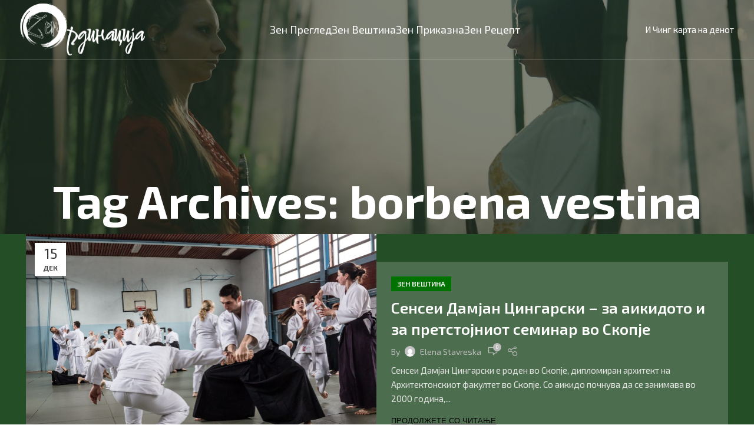

--- FILE ---
content_type: text/css; charset=utf-8
request_url: https://zenordinacija.mk/wp-content/cache/min/1/wp-content/uploads/2025/07/xts-theme_settings_default-1752241709.css?ver=1764708117
body_size: 1453
content:
@font-face{font-display:swap;font-weight:400;font-style:normal;font-family:"woodmart-font";src:url(//zenordinacija.mk/wp-content/themes/woodmart/fonts/woodmart-font-1-400.woff2?v=7.6.0) format("woff2")}:root{--wd-text-font:"Exo 2", Arial, Helvetica, sans-serif;--wd-text-font-weight:400;--wd-text-color:rgba(255,255,255,0.91);--wd-text-font-size:15px;--wd-title-font:"Exo 2", Arial, Helvetica, sans-serif;--wd-title-font-weight:700;--wd-title-color:rgb(255,255,255);--wd-entities-title-font:"Exo 2", Arial, Helvetica, sans-serif;--wd-entities-title-font-weight:400;--wd-entities-title-color:rgb(255,255,255);--wd-entities-title-color-hover:rgb(51 51 51 / 65%);--wd-alternative-font:"Exo 2", Arial, Helvetica, sans-serif;--wd-widget-title-font:"Exo 2", Arial, Helvetica, sans-serif;--wd-widget-title-font-weight:400;--wd-widget-title-transform:uppercase;--wd-widget-title-color:rgb(255,255,255);--wd-widget-title-font-size:16px;--wd-header-el-font:"Exo 2", Arial, Helvetica, sans-serif;--wd-header-el-font-weight:400;--wd-header-el-transform:none;--wd-header-el-font-size:18px;--wd-primary-color:rgb(255,255,255);--wd-alternative-color:rgb(17,140,17);--wd-link-color:rgb(255,255,255);--wd-link-color-hover:rgb(193,193,193);--btn-default-bgcolor:rgb(58,58,58);--btn-default-bgcolor-hover:#efefef;--btn-accented-bgcolor:rgb(172,199,191);--btn-accented-bgcolor-hover:rgb(158,191,181);--wd-form-brd-width:1px;--notices-success-bg:rgb(255,255,255);--notices-success-color:#fff;--notices-warning-bg:#E0B252;--notices-warning-color:#fff}.woodmart-woocommerce-layered-nav .wd-scroll-content{max-height:223px}.wd-popup.wd-age-verify{--wd-popup-width:500px}.wd-popup.wd-promo-popup{background-color:#111;background-image:none;background-repeat:no-repeat;background-size:cover;background-position:center center;--wd-popup-width:800px}.header-banner{background-color:rgb(158,191,181);background-image:none}.page-title-default{background-color:rgb(255,255,255);background-image:none;background-size:cover;background-position:center center}.footer-container{background-color:#343434;background-image:none;background-repeat:no-repeat;background-size:cover;background-position:left top}html .wd-nav.wd-nav-main>li>a,html .wd-dropdown-cats .wd-nav.wd-nav-vertical>li>a{font-family:"Exo 2",Arial,Helvetica,sans-serif;color:rgb(255,255,255)}html .wd-nav.wd-nav-main>li:hover>a,html .wd-nav.wd-nav-main>li.current-menu-item>a,html .wd-dropdown-cats .wd-nav.wd-nav-vertical>li:hover>a{color:rgb(255,255,255)}body[class*="wrapper-boxed"]{background-color:rgb(0,114,0);background-image:none}.page .main-page-wrapper{background-color:rgb(36,79,38);background-image:none;background-repeat:repeat}.woodmart-archive-blog .main-page-wrapper{background-color:rgb(36,79,38);background-image:none;background-repeat:repeat}.single-post .main-page-wrapper{background-color:rgb(36,79,38);background-image:none;background-repeat:repeat}body,[class*=color-scheme-light],[class*=color-scheme-dark],.wd-search-form[class*="wd-header-search-form"] form.searchform,.wd-el-search .searchform{--wd-form-color:rgb(142,142,142);--wd-form-brd-color:rgb(255,255,255);--wd-form-bg:rgb(255,255,255)}.wd-popup.popup-quick-view{--wd-popup-width:920px}:root{--wd-container-w:1222px;--wd-form-brd-radius:0px;--btn-default-color:#fff;--btn-default-color-hover:#fff;--btn-accented-color:#fff;--btn-accented-color-hover:#fff;--btn-default-brd-radius:0px;--btn-default-box-shadow:none;--btn-default-box-shadow-hover:none;--btn-default-box-shadow-active:none;--btn-default-bottom:0px;--btn-accented-brd-radius:5px;--btn-accented-box-shadow:none;--btn-accented-box-shadow-hover:none;--wd-brd-radius:0px}@media (min-width:1239px){.platform-Windows .wd-section-stretch>.elementor-container{margin-left:auto;margin-right:auto}}@media (min-width:1222px){html:not(.platform-Windows) .wd-section-stretch>.elementor-container{margin-left:auto;margin-right:auto}}@font-face{font-display:swap;font-family:"Glaciall";src:url(//zenordinacija.mk/wp-content/uploads/2022/08/uni-neue.zip) format("woff");font-weight:400;font-style:normal}@font-face{font-display:swap;font-family:"Uni Neue";font-weight:600;font-style:normal}@font-face{font-display:swap;font-family:"Uni Neue";src:url(//zenordinacija.mk/wp-content/uploads/2022/08/uni-neue.zip) format("woff");font-weight:400;font-style:normal}h1.wd-entities-title.post-title{font-size:60px;position:relative;z-index:1;text-align:center}.main-page-wrapper{background-color:#007200}.blog-design-small-images.has-post-thumbnail.blog-style-shadow .article-body-container{margin-left:0;background:transparent}.entry-content.wd-entry-content{color:#e3e3e3}.blog-post-loop .article-body-container{position:relative;z-index:1;padding:25px;background-color:#4d6e4e;text-align:left!important;border-radius:var(--wd-brd-radius)}.eos-card-btn-wrp{width:70%;margin:auto}.blog-post-loop .article-body-container{position:relative;z-index:1;padding:25px;background-color:var(--bgcolor-white);text-align:left!important;border-radius:var(--wd-brd-radius)}.subtitle-color-default.subtitle-style-default{color:#b8e6b8!important}.wd-post-entry-meta{color:#fff!important}.blog-post-loop .post-title{font-weight:600;font-family:"Uni-Neue",Sans-serif!importantcolor:#b8e6b8!important}.btn.btn-style-bordered:not(:hover){background-color:#007200!important;box-shadow:none}li{margin-bottom:var(--li-mb);display:flex}.wd-nav[class*="wd-style-"]>li>a{color:#fff}.wd-prefooter{padding-bottom:0px!important;background-color:color rgb(242,235,222)}.icons-design-bordered.color-scheme-light .wd-social-icon,.color-scheme-light .icons-design-bordered .wd-social-icon{border:2pxsolidrgba(255,255,255,.4);color:#484338!important}.wd-read-more a{text-transform:uppercase;font-weight:500;font-size:13px;line-height:1;font-family:"uni-neue",Sans-serif!important;text-decoration:underline}.read-more-section a{text-transform:uppercase;font-weight:500;font-size:13px;text-decoration:underline;font-family:"uni-neue",Sans-serif!important}.wd-post-cat.wd-style-with-bg{background-color:#007200}.wd-single-footer .tags-list a{color:#fff;border:1px solid #fff}.comment-form.submit{background-color:#fff}.comments-area .logged-in-as>a{color:#fff!important}h1.wd-entities-title.post-title{font-size:40px!important;position:relative;z-index:1;text-align:center}.article-body-container>h3.wd-entities-title.title.post-title a{color:#000}.wd-post-content .wd-entry-content{color:#fff}.entry-content.wd-entry-content>h3{color:#fff}.wd-post-content .wd-post-entry-meta .wd-meta-date{color:#fff}.article-body-container p{color:#fff;font-size:17px}.read-more-section a{color:#000}.entry-content.wd-entry-content{color:#000}.wd-social-icons:is(.icons-size-small,.icons-size-) .wd-icon{color:#fff}.blog-post-loop .article-body-container{position:relative;z-index:1;padding:25px;background-color:#4d6e4e;text-align:left!important;border-radius:var(--wd-brd-radius)}.article-body-container>h3.wd-entities-title.title.post-title a{color:#fff}.entry-content.wd-entry-content{color:#e3e3e3}@media (min-width:768px) and (max-width:1024px){.blog-design-small-images.blog-style-flat .article-body-container{padding-inline:20px;padding-bottom:20px}}@media (min-width:577px) and (max-width:767px){.blog-design-small-images.blog-style-flat .article-body-container{padding-inline:20px;padding-bottom:20px}}@media (max-width:576px){.blog-design-small-images.blog-style-flat .article-body-container{padding-inline:20px;padding-bottom:20px}}

--- FILE ---
content_type: text/css; charset=utf-8
request_url: https://zenordinacija.mk/wp-content/cache/min/1/wp-content/uploads/elementor/css/post-1745.css?ver=1764708117
body_size: -188
content:
.elementor-1745 .elementor-element.elementor-element-21cc973>.elementor-container>.elementor-column>.elementor-widget-wrap{align-content:center;align-items:center}.elementor-1745 .elementor-element.elementor-element-21cc973{padding:40px 0 0 0}.elementor-1745 .elementor-element.elementor-element-910edff.elementor-column>.elementor-widget-wrap{justify-content:center}.elementor-1745 .elementor-element.elementor-element-8e1bc11>.elementor-widget-container{margin:0 0 10px 0}.elementor-1745 .elementor-element.elementor-element-833b98e>.elementor-widget-container{margin:0 0 10px 0}.elementor-1745 .elementor-element.elementor-element-6c529e2{width:auto;max-width:auto}.elementor-1745 .elementor-element.elementor-element-6c529e2>.elementor-widget-container{margin:0 0 10px 0}@media(max-width:767px){.elementor-1745 .elementor-element.elementor-element-cddb61a{width:100%}.elementor-1745 .elementor-element.elementor-element-910edff{width:100%}}@media(max-width:1024px) and (min-width:768px){.elementor-1745 .elementor-element.elementor-element-cddb61a{width:100%}.elementor-1745 .elementor-element.elementor-element-910edff{width:100%}.elementor-1745 .elementor-element.elementor-element-ff6af0c{width:100%}}

--- FILE ---
content_type: image/svg+xml
request_url: https://zenordinacija.mk/wp-content/uploads/2022/08/rectangle-1-1.svg
body_size: 16057
content:
<svg xmlns="http://www.w3.org/2000/svg" xmlns:xlink="http://www.w3.org/1999/xlink" width="215" height="89" viewBox="0 0 215 89" fill="none"><rect width="215" height="89" fill="url(#pattern0)"></rect><defs><pattern id="pattern0" patternContentUnits="objectBoundingBox" width="1" height="1"><use xlink:href="#image0_1276_21" transform="translate(0 -0.00249688) scale(0.00258398 0.0062422)"></use></pattern><image id="image0_1276_21" width="387" height="161" xlink:href="[data-uri]"></image></defs></svg>